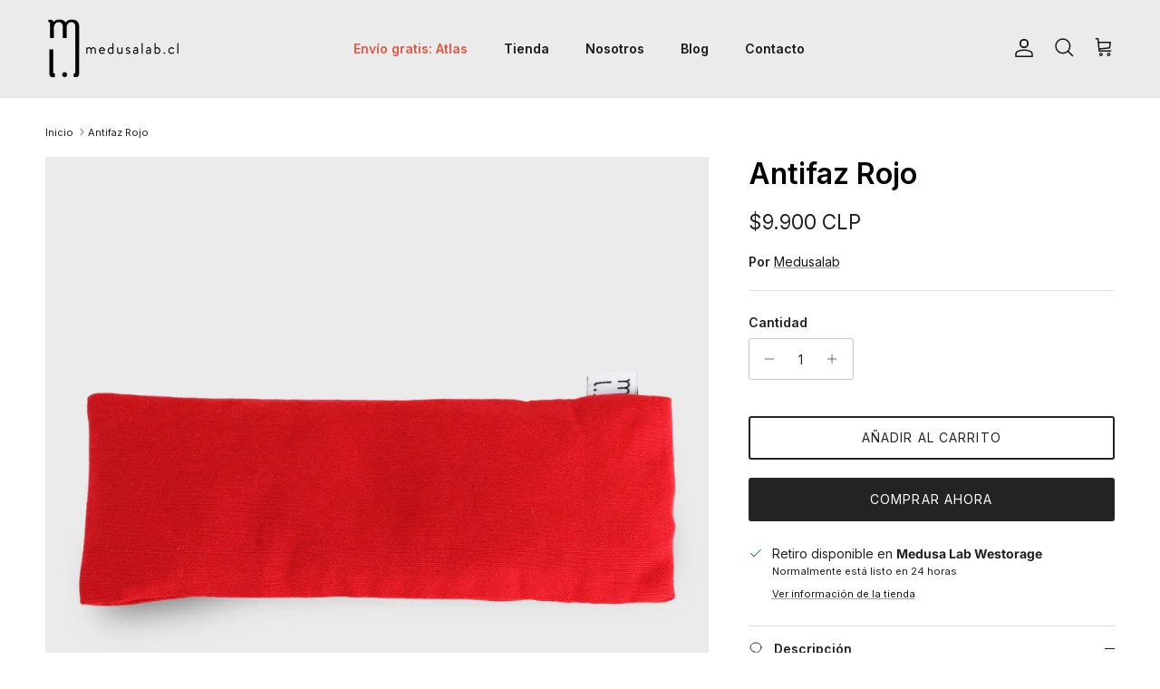

--- FILE ---
content_type: text/css
request_url: https://medusalab.cl/cdn/shop/t/14/assets/swatches.css?v=81827150879883750821764807887
body_size: -334
content:
@charset "UTF-8";
[data-swatch="amarillo"] { --swatch-background-color:#E6D03C}[data-swatch="azul marino"] { --swatch-background-color:#506088}[data-swatch="crudo"] { --swatch-background-color:#E5E0CF}[data-swatch="rojo"] { --swatch-background-color:#FF0000}[data-swatch="naranjo"] { --swatch-background-color:#E46E22}[data-swatch="verde"] { --swatch-background-color:#6FAC18}[data-swatch="verde oscuro"] { --swatch-background-color:#2C5C5B}[data-swatch="verde agua"] { --swatch-background-color:#889E99}[data-swatch="blanco"] { --swatch-background-color:#F4F5F8}[data-swatch="rosado"] { --swatch-background-color:#A23A6D}[data-swatch="lila"] { --swatch-background-color:#806B84}[data-swatch="chocolate"] { --swatch-background-color:#713D12}[data-swatch="negro"] { --swatch-background-color:#000000}[data-swatch="palm beach"] { --swatch-background-image: url(//medusalab.cl/cdn/shop/files/palm-beach_128x128_crop_center.png?v=8572323226152345171) }[data-swatch="masai sabana"] { --swatch-background-image: url(//medusalab.cl/cdn/shop/files/masai-sabana_128x128_crop_center.png?v=6712601304567015690) }[data-swatch="gris"] { --swatch-background-color:#C3BFBE}[data-swatch="toscana"] { --swatch-background-color:#E7B38B}[data-swatch="arena"] { --swatch-background-color:#D8D1B7}[data-swatch="verona"] { --swatch-background-image: url(//medusalab.cl/cdn/shop/files/verona_128x128_crop_center.png?v=2127371168798018253) }[data-swatch="troya white"] { --swatch-background-image: url(//medusalab.cl/cdn/shop/files/troya-white_128x128_crop_center.png?v=3237031714819549448) }[data-swatch="leaf"] { --swatch-background-image: url(//medusalab.cl/cdn/shop/files/leaf_128x128_crop_center.png?v=5996201301523136014) }


--- FILE ---
content_type: text/javascript; charset=utf-8
request_url: https://medusalab.cl/products/antifaz-rojo.js
body_size: 228
content:
{"id":7202535800920,"title":"Antifaz Rojo","handle":"antifaz-rojo","description":"\u003cp\u003ePráctico antifaz para descansar la vista al finalizar tu práctica. Fabricado con telas que aportan suavidad a los ojos, además de entregarle un diseño único.\u003c\/p\u003e\n\u003cp\u003eRelleno con una mezcla de lavanda orgánica, linaza y arroz, elementos que ayudan a la relajación, calma y atención plena.\u003c\/p\u003e\n\u003cp\u003e\u003cmeta charset=\"utf-8\"\u003eMedidas: 24 x 9,5 cm. \u003cbr\u003ePeso: 200 gr.\u003c\/p\u003e","published_at":"2022-08-05T17:12:47-04:00","created_at":"2022-08-03T22:36:05-04:00","vendor":"Medusalab","type":"Antifaz Basico 2023","tags":["Antifaz","Mindfulness"],"price":990000,"price_min":990000,"price_max":990000,"available":true,"price_varies":false,"compare_at_price":null,"compare_at_price_min":0,"compare_at_price_max":0,"compare_at_price_varies":false,"variants":[{"id":48956633186611,"title":"Rojo","option1":"Rojo","option2":null,"option3":null,"sku":"XSAntRojoKit","requires_shipping":true,"taxable":true,"featured_image":null,"available":true,"name":"Antifaz Rojo - Rojo","public_title":"Rojo","options":["Rojo"],"price":990000,"weight":300,"compare_at_price":null,"inventory_management":"shopify","barcode":"","requires_selling_plan":false,"selling_plan_allocations":[]}],"images":["\/\/cdn.shopify.com\/s\/files\/1\/0044\/5018\/9400\/files\/Medusalab-Antifaz-Rojo.jpg?v=1713810821"],"featured_image":"\/\/cdn.shopify.com\/s\/files\/1\/0044\/5018\/9400\/files\/Medusalab-Antifaz-Rojo.jpg?v=1713810821","options":[{"name":"Color","position":1,"values":["Rojo"]}],"url":"\/products\/antifaz-rojo","media":[{"alt":"Antifaz Rojo","id":36992022511923,"position":1,"preview_image":{"aspect_ratio":1.0,"height":1620,"width":1620,"src":"https:\/\/cdn.shopify.com\/s\/files\/1\/0044\/5018\/9400\/files\/Medusalab-Antifaz-Rojo.jpg?v=1713810821"},"aspect_ratio":1.0,"height":1620,"media_type":"image","src":"https:\/\/cdn.shopify.com\/s\/files\/1\/0044\/5018\/9400\/files\/Medusalab-Antifaz-Rojo.jpg?v=1713810821","width":1620}],"requires_selling_plan":false,"selling_plan_groups":[]}